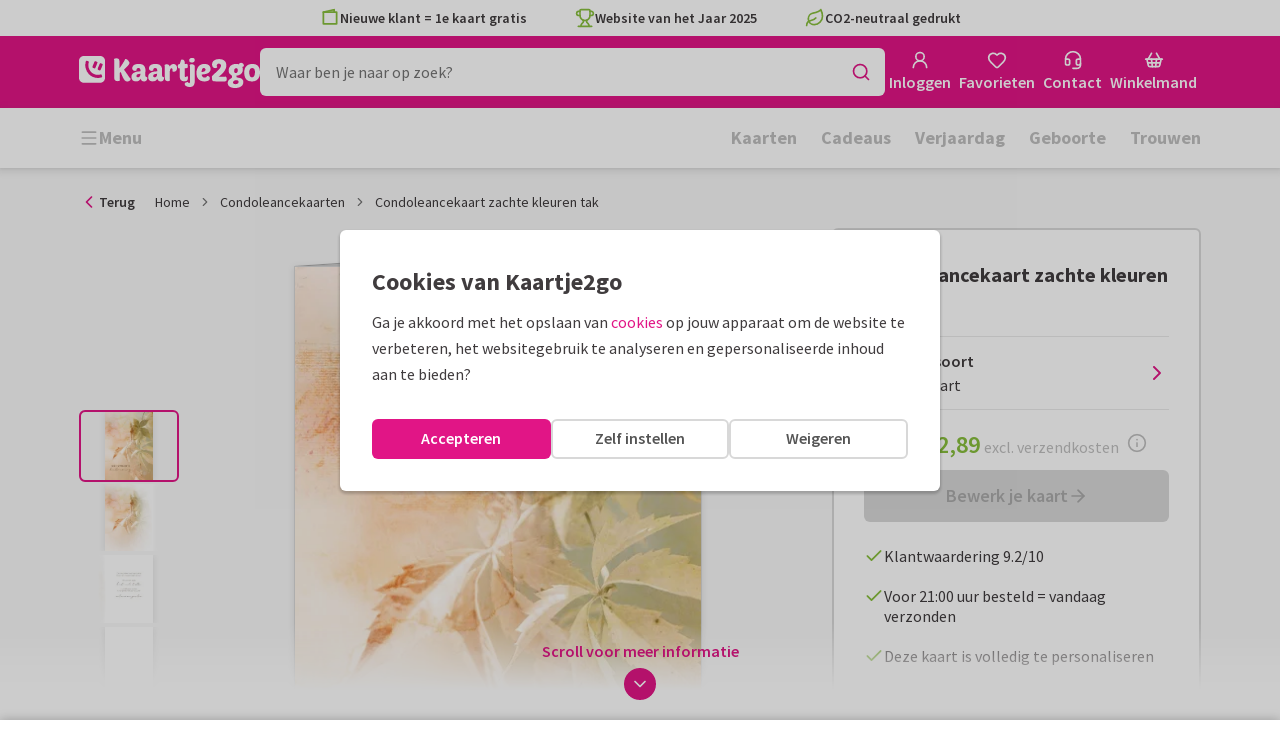

--- FILE ---
content_type: application/javascript
request_url: https://assets.kaartje2go.nl/assets/js/modern/modals.3f6bb1f5143f87671a8.js
body_size: 1091
content:
!function(){try{("undefined"!=typeof window?window:"undefined"!=typeof global?global:"undefined"!=typeof globalThis?globalThis:"undefined"!=typeof self?self:{}).SENTRY_RELEASE={id:"react-frontend@2026.01.20"}}catch(e){}}(),function(){try{var e="undefined"!=typeof window?window:"undefined"!=typeof global?global:"undefined"!=typeof globalThis?globalThis:"undefined"!=typeof self?self:{};e._sentryModuleMetadata=e._sentryModuleMetadata||{},e._sentryModuleMetadata[(new e.Error).stack]=function(e){for(var s=1;s<arguments.length;s++){var t=arguments[s];if(null!=t)for(var o in t)t.hasOwnProperty(o)&&(e[o]=t[o])}return e}({},e._sentryModuleMetadata[(new e.Error).stack],{"_sentryBundlerPluginAppKey:react-frontend":!0})}catch(e){}}();try{!function(){var e="undefined"!=typeof window?window:"undefined"!=typeof global?global:"undefined"!=typeof globalThis?globalThis:"undefined"!=typeof self?self:{},s=(new e.Error).stack;s&&(e._sentryDebugIds=e._sentryDebugIds||{},e._sentryDebugIds[s]="c8920632-1f6e-437d-a65b-ef985edaa9da",e._sentryDebugIdIdentifier="sentry-dbid-c8920632-1f6e-437d-a65b-ef985edaa9da")}()}catch(e){}(globalThis.__LOADABLE_LOADED_CHUNKS__=globalThis.__LOADABLE_LOADED_CHUNKS__||[]).push([[2341],{11340(e,s,t){t.d(s,{A:()=>o});t(23792),t(3362),t(62953);const o=(0,t(80243).Ay)({resolved:{},chunkName:()=>"contentModal",isReady(e){const s=this.resolve(e);return!0===this.resolved[s]&&!!t.m[s]},importAsync:()=>Promise.all([t.e(312),t.e(705)]).then(t.bind(t,96256)),requireAsync(e){const s=this.resolve(e);return this.resolved[s]=!1,this.importAsync(e).then(e=>(this.resolved[s]=!0,e))},requireSync(e){const s=this.resolve(e);return t(s)},resolve:()=>96256},{resolveComponent:e=>e.ContentModal})},80479(e,s,t){t.r(s),t.d(s,{ModalsContainer:()=>g});t(74423),t(23792),t(3362),t(21699),t(62953);var o=t(96540),n=t(80243),r=t(71468),i=t(20081),l=t(37340),d=t(39277),a=t(13328),c=t(11340),u=t(74848);const h=(0,n.Ay)({resolved:{},chunkName:()=>"contactModal",isReady(e){const s=this.resolve(e);return!0===this.resolved[s]&&!!t.m[s]},importAsync:()=>Promise.all([t.e(312),t.e(768),t.e(7211),t.e(9516)]).then(t.bind(t,36089)),requireAsync(e){const s=this.resolve(e);return this.resolved[s]=!1,this.importAsync(e).then(e=>(this.resolved[s]=!0,e))},requireSync(e){const s=this.resolve(e);return t(s)},resolve:()=>36089},{resolveComponent:e=>e.ContactModal}),v=(0,n.Ay)({resolved:{},chunkName:()=>"registerModal",isReady(e){const s=this.resolve(e);return!0===this.resolved[s]&&!!t.m[s]},importAsync:()=>Promise.all([t.e(312),t.e(768),t.e(493),t.e(256),t.e(2773),t.e(4411),t.e(3259)]).then(t.bind(t,35268)),requireAsync(e){const s=this.resolve(e);return this.resolved[s]=!1,this.importAsync(e).then(e=>(this.resolved[s]=!0,e))},requireSync(e){const s=this.resolve(e);return t(s)},resolve:()=>35268},{resolveComponent:e=>e.RegisterModal}),y=(0,n.Ay)({resolved:{},chunkName:()=>"passwordForgottenModal",isReady(e){const s=this.resolve(e);return!0===this.resolved[s]&&!!t.m[s]},importAsync:()=>Promise.all([t.e(312),t.e(768),t.e(593)]).then(t.bind(t,50918)),requireAsync(e){const s=this.resolve(e);return this.resolved[s]=!1,this.importAsync(e).then(e=>(this.resolved[s]=!0,e))},requireSync(e){const s=this.resolve(e);return t(s)},resolve:()=>50918},{resolveComponent:e=>e.PasswordForgottenModal}),m=(0,n.Ay)({resolved:{},chunkName:()=>"loginModal",isReady(e){const s=this.resolve(e);return!0===this.resolved[s]&&!!t.m[s]},importAsync:()=>Promise.all([t.e(312),t.e(493),t.e(2773),t.e(8417)]).then(t.bind(t,11432)),requireAsync(e){const s=this.resolve(e);return this.resolved[s]=!1,this.importAsync(e).then(e=>(this.resolved[s]=!0,e))},requireSync(e){const s=this.resolve(e);return t(s)},resolve:()=>11432},{resolveComponent:e=>e.LoginModal}),f=(0,n.Ay)({resolved:{},chunkName:()=>"updateNativeAppModal",isReady(e){const s=this.resolve(e);return!0===this.resolved[s]&&!!t.m[s]},importAsync:()=>Promise.all([t.e(312),t.e(4713)]).then(t.bind(t,32552)),requireAsync(e){const s=this.resolve(e);return this.resolved[s]=!1,this.importAsync(e).then(e=>(this.resolved[s]=!0,e))},requireSync(e){const s=this.resolve(e);return t(s)},resolve:()=>32552},{resolveComponent:e=>e.UpdateNativeAppModal}),p=(0,n.Ay)({resolved:{},chunkName:()=>"treasureHuntModal",isReady(e){const s=this.resolve(e);return!0===this.resolved[s]&&!!t.m[s]},importAsync:()=>Promise.all([t.e(312),t.e(7774)]).then(t.bind(t,56427)),requireAsync(e){const s=this.resolve(e);return this.resolved[s]=!1,this.importAsync(e).then(e=>(this.resolved[s]=!0,e))},requireSync(e){const s=this.resolve(e);return t(s)},resolve:()=>56427},{resolveComponent:e=>e.TreasureHuntModal}),A=(0,n.Ay)({resolved:{},chunkName:()=>"cookieSettingsModal",isReady(e){const s=this.resolve(e);return!0===this.resolved[s]&&!!t.m[s]},importAsync:()=>Promise.all([t.e(312),t.e(6593),t.e(2932),t.e(654),t.e(4902),t.e(8750),t.e(3025)]).then(t.bind(t,39404)),requireAsync(e){const s=this.resolve(e);return this.resolved[s]=!1,this.importAsync(e).then(e=>(this.resolved[s]=!0,e))},requireSync(e){const s=this.resolve(e);return t(s)},resolve:()=>39404});function g(){const e=(0,r.d4)(e=>(0,l.pC)(e)),s=(0,r.d4)(e=>(0,l._X)(e,i.JN).alias||""),t=(0,r.d4)(e=>(0,l._X)(e,i.JN).side||void 0),n=(0,r.d4)(e=>(0,l._X)(e,i.JN).showCloseButton),g=(0,r.d4)(e=>(0,l._X)(e,i.JN).title||""),b=(0,a._)(),_=()=>{b((0,d.qf)(i.Bz))};return(0,o.useEffect)(()=>(document.addEventListener("cookiebanner-settings",_),()=>document.removeEventListener("cookiebanner-settings",_)),[]),(0,u.jsxs)(o.Fragment,{children:[e.includes(i.kG)&&(0,u.jsx)(m,{},"modal:login"),e.includes(i.EB)&&(0,u.jsx)(v,{},"modal:register"),e.includes(i.f6)&&(0,u.jsx)(y,{},"modal:passwordforgotten"),e.includes(i.v7)&&(0,u.jsx)(h,{},"modal:contact"),e.includes(i.BH)&&(0,u.jsx)(f,{},"modal:updatenativeapp"),e.includes(i.y)&&(0,u.jsx)(p,{},"modal:gifthunt"),e.includes(i.Bz)&&(0,u.jsx)(A,{},"modal:cookiesettings"),e.includes(i.JN)&&(0,u.jsx)(c.A,{alias:s,modalName:i.JN,side:t,showCloseButton:n,title:g},"modal:contentmodal")]})}}}]);

--- FILE ---
content_type: application/javascript
request_url: https://assets.kaartje2go.nl/assets/js/modern/4382.27a19c393c928ea9a77.js
body_size: 9295
content:
!function(){try{("undefined"!=typeof window?window:"undefined"!=typeof global?global:"undefined"!=typeof globalThis?globalThis:"undefined"!=typeof self?self:{}).SENTRY_RELEASE={id:"react-frontend@2026.01.20"}}catch(e){}}(),function(){try{var e="undefined"!=typeof window?window:"undefined"!=typeof global?global:"undefined"!=typeof globalThis?globalThis:"undefined"!=typeof self?self:{};e._sentryModuleMetadata=e._sentryModuleMetadata||{},e._sentryModuleMetadata[(new e.Error).stack]=function(e){for(var t=1;t<arguments.length;t++){var r=arguments[t];if(null!=r)for(var a in r)r.hasOwnProperty(a)&&(e[a]=r[a])}return e}({},e._sentryModuleMetadata[(new e.Error).stack],{"_sentryBundlerPluginAppKey:react-frontend":!0})}catch(e){}}();try{!function(){var e="undefined"!=typeof window?window:"undefined"!=typeof global?global:"undefined"!=typeof globalThis?globalThis:"undefined"!=typeof self?self:{},t=(new e.Error).stack;t&&(e._sentryDebugIds=e._sentryDebugIds||{},e._sentryDebugIds[t]="a81c43ea-fc54-4393-9766-727eb446e0fd",e._sentryDebugIdIdentifier="sentry-dbid-a81c43ea-fc54-4393-9766-727eb446e0fd")}()}catch(e){}(globalThis.__LOADABLE_LOADED_CHUNKS__=globalThis.__LOADABLE_LOADED_CHUNKS__||[]).push([[4382],{10014(e,t,r){r.d(t,{A:()=>m});r(23792),r(62953);var a=r(96540),i=r(76727),n=r(84832),l=r(66495),s=r(53867),o=r(74848);const d=["alt","className","imageUrl","placeholderImage","lazy","height","width","onImageLoaded","children","fetchPriority"];function c(e,t){var r=Object.keys(e);if(Object.getOwnPropertySymbols){var a=Object.getOwnPropertySymbols(e);t&&(a=a.filter(function(t){return Object.getOwnPropertyDescriptor(e,t).enumerable})),r.push.apply(r,a)}return r}function u(e){for(var t=1;t<arguments.length;t++){var r=null!=arguments[t]?arguments[t]:{};t%2?c(Object(r),!0).forEach(function(t){g(e,t,r[t])}):Object.getOwnPropertyDescriptors?Object.defineProperties(e,Object.getOwnPropertyDescriptors(r)):c(Object(r)).forEach(function(t){Object.defineProperty(e,t,Object.getOwnPropertyDescriptor(r,t))})}return e}function g(e,t,r){return(t=function(e){var t=function(e,t){if("object"!=typeof e||!e)return e;var r=e[Symbol.toPrimitive];if(void 0!==r){var a=r.call(e,t||"default");if("object"!=typeof a)return a;throw new TypeError("@@toPrimitive must return a primitive value.")}return("string"===t?String:Number)(e)}(e,"string");return"symbol"==typeof t?t:t+""}(t))in e?Object.defineProperty(e,t,{value:r,enumerable:!0,configurable:!0,writable:!0}):e[t]=r,e}const m=e=>{let{alt:t,className:r,imageUrl:c,placeholderImage:g,lazy:m,height:h,width:p,onImageLoaded:f,children:b,fetchPriority:v}=e,w=function(e,t){if(null==e)return{};var r,a,i=function(e,t){if(null==e)return{};var r={};for(var a in e)if({}.hasOwnProperty.call(e,a)){if(-1!==t.indexOf(a))continue;r[a]=e[a]}return r}(e,t);if(Object.getOwnPropertySymbols){var n=Object.getOwnPropertySymbols(e);for(a=0;a<n.length;a++)r=n[a],-1===t.indexOf(r)&&{}.propertyIsEnumerable.call(e,r)&&(i[r]=e[r])}return i}(e,d);const x=(0,a.useId)(),[y,j]=(0,a.useState)({currentSrc:c,showLoader:!1,imageLoaded:!1}),S=(0,a.useRef)(0),O=(0,a.useRef)(null),N=(0,a.useRef)(null),I=(0,a.useRef)(null),P=(0,a.useRef)(null),A=(0,a.useCallback)(()=>{O.current&&(clearTimeout(O.current),O.current=null),N.current&&(N.current.onload=null,N.current.onerror=null,N.current=null),I.current&&(I.current.onload=null,I.current.onerror=null,I.current=null),P.current&&("number"===typeof P.current&&clearTimeout(P.current),P.current=null)},[]),E=(0,a.useCallback)(()=>{if(S.current>=90)return void j(e=>u(u({},e),{},{showLoader:!1}));S.current+=1,N.current&&(N.current.onload=null,N.current.onerror=null);const e=new Image;N.current=e,e.onload=()=>{N.current===e&&(A(),j({currentSrc:c,showLoader:!1,imageLoaded:!0}),f&&f())},e.onerror=()=>{N.current===e&&(S.current<90?O.current=setTimeout(E,2e3):j(e=>u(u({},e),{},{showLoader:!1})))},e.src=c},[c,f,A]),_=(0,a.useCallback)(()=>{l.g.isPlaywright()||(j(e=>u(u({},e),{},{currentSrc:g||e.currentSrc,showLoader:!0})),S.current=0,P.current=(0,s.a)(()=>{P.current=null,E()}))},[g,E]),L=(0,a.useCallback)(()=>{!(y.currentSrc===g)&&f&&f()},[y.currentSrc,g,f]),k=(0,a.useCallback)(()=>{if(l.g.isPlaywright())return;const e=new Image;I.current=e,e.onload=()=>{I.current===e&&(I.current.onload=null,I.current.onerror=null,I.current=null)},e.onerror=()=>{I.current===e&&(I.current.onload=null,I.current.onerror=null,I.current=null,_())},e.src=c},[c,_]);return(0,a.useEffect)(()=>{A(),j({currentSrc:c,showLoader:!1,imageLoaded:!1}),S.current=0,k()},[c,A,k]),(0,a.useEffect)(()=>A,[A]),(0,o.jsxs)(a.Fragment,{children:[(0,o.jsx)(i.VI,u(u({fetchPriority:v,alt:t,className:r,src:y.imageLoaded?c:y.currentSrc,width:p,height:h,lazy:m,onLoad:L,onError:_},w),{},{children:b}),y.imageLoaded?`${x}-loaded`:x),y.showLoader&&(0,o.jsx)(n.A,{timeout:750})]})}},10770(e,t,r){function a(e,t){if(t)return`card-${e}-${t}`}r.d(t,{E:()=>a})},17638(e,t,r){r.d(t,{A:()=>b});var a=r(88157),i=r(37279),n=r(14391),l=(r(23792),r(62953),r(34164)),s=r(96540),o=r(10014);const d=r.p+"images/poster-hanger-square.a2a385fc39762e37.png",c=r.p+"images/poster-hanger-portrait.897d1a6e6a9880a3.png",u=r.p+"images/poster-hanger-landscape.664f4504e447ea4a.png",g=r.p+"images/poster-hanger-skyscraper.1182a329f7321d5a.png";var m=r(74848);const h=e=>{let{border:t=!0,enablePolling:r,format:a,image:i,includeHanger:h,alt:p}=e;const[f,b]=(0,s.useState)(!r),v=i||n.$C,w=n.We[a],x=(0,l.A)("poster",{"has--border":t,"has--hanger":h,[`is--${a}`]:a}),y=(0,s.useMemo)(()=>{if(h&&a)switch(a){case n.mH:return d;case n.Yc:return c;case n.S3:case n.kc:return u;case n.ms:return g;default:return}},[h,a]),j=!f&&r?(0,m.jsx)(o.A,{alt:p,imageUrl:v,width:w.width,height:w.height,onImageLoaded:()=>b(!0)}):(0,m.jsx)("img",{src:v,alt:p,width:w.width,height:w.height});return(0,m.jsxs)("div",{className:"poster-wrapper",children:[(0,m.jsx)("div",{className:x,children:j}),h?(0,m.jsx)("img",{src:y,className:"hanger",alt:""}):null]})},p=(0,s.memo)(h);var f=r(92672);const b=e=>{let{alt:t,isFull:r,children:l,enablePolling:s,format:o,hasHanger:d,image:c,testId:u,width:g}=e;const h=c?(0,a._)(c,g):n.Mq[o],b=t||(0,i.CR)(i.gM.POSTER,1);return(0,m.jsxs)(f.A,{isFull:r&&!l,productSubtype:i.gM.POSTER,format:o,className:d?"has--hanger":void 0,children:[(0,m.jsx)(p,{image:h,format:o,alt:b,enablePolling:s,includeHanger:d}),l]})}},18989(e,t,r){r.d(t,{f:()=>i});var a=r(14391);function i(e,t){if(t&&t.length)return e===a.S3?t[1]:t[0]}},22928(e,t,r){r.d(t,{u:()=>i});var a=r(17132);const i=(e,t)=>({"rect-l":a.Y.isLandscapeCard(e),"rect-p":a.Y.isPortraitCard(e),"skys-p":a.Y.isSkyscraperCard(e),square:a.Y.isSquareCard(e),oblong:a.Y.isOblongCard(e),arch:a.Y.isArchCard(e),circle:a.Y.isCircleCard(e),heart:a.Y.isHeartCard(e),pill:a.Y.isPillCard(e),tall_arch:a.Y.isTallArchCard(e),ticket:a.Y.isTicketCard(e),wave:a.Y.isWaveCard(e),wave_portrait:a.Y.isWavePortraitCard(e),xmas_bauble:a.Y.isXmasBaubleCard(e),xmas_tree:a.Y.isXmasTreeCard(e),single:a.Y.isSingleCard(t),double:a.Y.isDoubleCard(t),"fold-top":a.Y.hasFoldTop(t,e),"fold-left":a.Y.hasFoldLeft(t,e)})},27727(e,t,r){r.d(t,{A:()=>d});r(23792),r(62953);var a=r(49975),i=r(65892),n=r(32708),l=r(92209),s=r(41752),o=r(74848);const d=e=>{let{cardLabel:t,shadow:r,onEditCardLabel:d,onDeleteCardLabel:c}=e;const{t:u}=(0,a.Bd)();if(!t)return null;const g="function"===typeof d||"function"===typeof c?(0,o.jsx)(l.A,{buttons:[...d?[{text:u("Edit"),icon:(0,o.jsx)(i.A,{className:"text--magenta"}),onClick:d,testId:"edit-card-label"}]:[],...c?[{text:u("Remove"),icon:(0,o.jsx)(n.A,{className:"text--magenta"}),onClick:c,testId:"delete-card-label"}]:[]]}):null;return(0,o.jsx)(s.A,{image:t.image,width:t.width,height:t.height,imageMultiplier:t.imageMultiplier,enablePolling:t.enablePolling,shadow:r,children:g})}},28937(e,t,r){r.d(t,{A:()=>c});var a=r(34164),i=r(74186),n=r(37279),l=r(98978),s=r(92672),o=r(27727),d=r(74848);const c=e=>{let{isFull:t,className:r,children:c,cardLabel:u,categorySlug:g,hasFade:m=!0,card:h,testId:p}=e;const f=u||(e=>({image:(0,l.pR)(e),height:80,width:30,enablePolling:!1}))(g),b=(0,d.jsx)(o.A,{cardLabel:f,shadow:!h}),v=(0,a.A)({[`${null===h||void 0===h?void 0:h.cardFormat}`]:null===h||void 0===h?void 0:h.cardFormat,[`cardsize-${null===h||void 0===h?void 0:h.cardSize}`]:null===h||void 0===h?void 0:h.cardSize,"has--card":!!h,"has--fade":m,"is--standalone":!h},r);return h&&h.image?(0,d.jsxs)(s.A,{isFull:t&&!c,productSubtype:n.gM.CARD_LABEL,className:v,format:null===h||void 0===h?void 0:h.cardFormat,children:[(0,d.jsx)(i.A,{className:v,cardLabel:b,cardLabelHideOnHover:!1,cardLabelWidth:Number(f.width),isRounded:h.isRounded,dimensions:h.dimensions,cardFormat:h.cardFormat,pagesAmount:h.pagesAmount,sizeMultiplier:h.sizeMultiplier,title:"",images:{front:h.image}}),c]}):(0,d.jsx)(s.A,{productSubtype:n.gM.CARD_LABEL,className:v,isFull:t&&!c,children:b})}},33575(e,t,r){r.d(t,{A:()=>f});var a=r(34164),i=r(37279),n=(r(9868),r(96540)),l=r(76727),s=r(10014),o=r(88157),d=r(74848);const c=e=>{let{alt:t,enablePolling:r=!1,children:i,image:n,imageMultiplier:c=1,lazy:u,width:g,height:m,hasBottle:h,shadow:p,testId:f}=e;const b=function(){let e=arguments.length>0&&void 0!==arguments[0]?arguments[0]:1;return function(){let t=arguments.length>0&&void 0!==arguments[0]&&arguments[0];return(0,o._)(n,Number(g)*e*c,"auto",t)}},v=b()(),w=(0,a.A)("winelabel",{"has--shadow":p}),x=h&&Number(g)>75?75:g,y=((e,t)=>t>e?(e/t).toFixed(2):1)(Number(g),Number(m)),j={"--wine-label-aspect-ratio":`${x}/${m}`,"--wine-label-size":y};return(0,d.jsxs)("div",{className:"wine-label-wrapper",style:j,children:[(0,d.jsx)("div",{className:w,children:r?(0,d.jsx)(s.A,{alt:t,imageUrl:v,lazy:u,width:Number(g),height:Number(m)}):(0,d.jsx)(l.VI,{src:v,srcSet:`${v} 1x, ${b(2)()} 2x`,width:g,height:m,alt:t,lazy:u,children:(0,d.jsx)(l.ig,{srcSet:`${b()(!0)} 1x, ${b(2)(!0)} 2x`,type:"image/webp"})})}),i]})},u=(0,n.memo)(c),g=r.p+"images/wine-bottle.7098c3096fb59793.png",m=r.p+"images/wine-bottle-full.12766f8ac214684b.png";var h=r(43233),p=r(92672);const f=e=>{let{isFull:t,children:r,enablePolling:n=!1,hasBottle:l,image:s,imageMultiplier:o,testId:c,width:f,height:b,maxWidth:v}=e;const w=(0,i.CR)(i.gM.WINE_LABELS,1),x=(0,h.v)(f,b,v),y=(0,a.A)({"has--bottle":l,[`has--bottle-${l}`]:l}),j=l?"full"===l?m:g:void 0;return(0,d.jsx)(p.A,{isFull:t&&!r,productSubtype:i.gM.WINE_LABELS,className:y,backgroundImage:j,children:(0,d.jsx)(u,{image:s,width:x.width,height:x.height,enablePolling:n,imageMultiplier:v?void 0:o,shadow:!l,hasBottle:l,alt:w,children:r})})}},38379(e,t,r){r.d(t,{A:()=>b});var a=r(34164);const i=r.p+"images/product-bg-easle.327f694b23e6265f.png",n=r.p+"images/product-bg-stick.1818e3352a0d6282.png";var l=r(96540),s=r(76727),o=r(88157),d=r(10014),c=r(74848);const u=e=>{let{alt:t,className:r,enablePolling:i=!1,image:n,format:l,width:u,height:g,lazy:m,maxWidth:h,style:p,testId:f="forex-board"}=e;const b=(0,a.A)("forex-board",{[`is--${l}`]:l},r),v=u>h?h:u,w=(0,o._)(n,v,"auto");return(0,c.jsx)("div",{role:"img","aria-label":t,className:b,style:p,children:i?(0,c.jsx)(d.A,{imageUrl:w,alt:"",width:u,height:g,lazy:m}):(0,c.jsx)(s.VI,{src:w,alt:"",width:u,height:g,lazy:m})})},g=(0,l.memo)(u),m=["background","format","hasFade"];function h(e,t){var r=Object.keys(e);if(Object.getOwnPropertySymbols){var a=Object.getOwnPropertySymbols(e);t&&(a=a.filter(function(t){return Object.getOwnPropertyDescriptor(e,t).enumerable})),r.push.apply(r,a)}return r}function p(e){for(var t=1;t<arguments.length;t++){var r=null!=arguments[t]?arguments[t]:{};t%2?h(Object(r),!0).forEach(function(t){f(e,t,r[t])}):Object.getOwnPropertyDescriptors?Object.defineProperties(e,Object.getOwnPropertyDescriptors(r)):h(Object(r)).forEach(function(t){Object.defineProperty(e,t,Object.getOwnPropertyDescriptor(r,t))})}return e}function f(e,t,r){return(t=function(e){var t=function(e,t){if("object"!=typeof e||!e)return e;var r=e[Symbol.toPrimitive];if(void 0!==r){var a=r.call(e,t||"default");if("object"!=typeof a)return a;throw new TypeError("@@toPrimitive must return a primitive value.")}return("string"===t?String:Number)(e)}(e,"string");return"symbol"==typeof t?t:t+""}(t))in e?Object.defineProperty(e,t,{value:r,enumerable:!0,configurable:!0,writable:!0}):e[t]=r,e}const b=e=>{let{background:t,format:r,hasFade:l}=e,s=function(e,t){if(null==e)return{};var r,a,i=function(e,t){if(null==e)return{};var r={};for(var a in e)if({}.hasOwnProperty.call(e,a)){if(-1!==t.indexOf(a))continue;r[a]=e[a]}return r}(e,t);if(Object.getOwnPropertySymbols){var n=Object.getOwnPropertySymbols(e);for(a=0;a<n.length;a++)r=n[a],-1===t.indexOf(r)&&{}.propertyIsEnumerable.call(e,r)&&(i[r]=e[r])}return i}(e,m);const o=(0,a.A)("forex-board-display",{"has--fade":l,[`is--${t}`]:t,[`is--${r}`]:r}),d="easel"===t?i:n;return(0,c.jsxs)("div",{className:o,children:[(0,c.jsx)(g,p({format:r},s)),(0,c.jsx)("div",{className:"forex-board-display__bg",style:{backgroundImage:`url("${d}")`}})]})}},38942(e,t,r){r.d(t,{Q:()=>a});r(27495),r(90744);const a=e=>{var t;if(e)return null===(t=e.split(/[#?]/)[0].split(".").pop())||void 0===t?void 0:t.trim()}},39737(e,t,r){r.d(t,{A:()=>p});r(23792),r(62953);var a=r(96540),i=r(49975),n=r(34164),l=r(52800),s=r(54394),o=r(73150),d=r(89011),c=r(69495),u=r(10014),g=r(14391),m=r(74848);const h=e=>{let{active:t=!1,borderRadius:r=!0,image:h,className:p,container:f,enablePolling:b=!1,fontName:v,hover:w=!1,price:x,showFooter:y=!1,shouldOptimizeImage:j=!1,width:S,testId:O,title:N,isEmptyLabel:I}=e;const P=(0,c.Y)(),{t:A}=(0,i.Bd)(),{isSmDown:E}=(0,d.d)(),[_,L]=(0,a.useState)(!b),[k,C]=(0,a.useState)(void 0),D=(0,n.A)("address-label",p,{"address-label--hover":w,"address-label--active":t,"no--radius":!r});(0,a.useEffect)(()=>{var e;C(null===(e=(0,s.k)(P,v))||void 0===e?void 0:e.addressImage)},[v]),(0,a.useEffect)(()=>{b&&_&&L(!1)},[h]);const M=j&&S?(0,o.C)(h,S,E?2:1):h,$=S?.42*S:void 0;return(0,m.jsxs)("div",{className:D,children:[(0,m.jsx)("div",{className:"address-label__image",children:!_&&b?(0,m.jsx)(u.A,{alt:N,className:D,imageUrl:M,placeholderImage:g.$C,onImageLoaded:()=>L(!0)}):(0,m.jsxs)(a.Fragment,{children:[(0,m.jsx)(l.A,{container:f,images:{imageLg:{url:M,width:S,height:$}},alt:N}),!I&&k?(0,m.jsx)("div",{className:"address-label__example",children:(0,m.jsx)("img",{src:k,width:S,height:$,alt:"example-address"})}):null]})}),y?(0,m.jsxs)("div",{className:"address-label__footer",children:[(0,m.jsx)("strong",{children:N}),x?(0,m.jsxs)("div",{className:"address-label__price",children:[(0,m.jsx)("span",{className:"text--green font-bold",children:x}),"\xa0",(0,m.jsx)("span",{className:"text-sm",children:A("per sheet")})]}):null]}):null]})},p=(0,a.memo)(h)},41752(e,t,r){r.d(t,{A:()=>c});r(23792),r(62953);var a=r(96540),i=r(34164),n=r(76727),l=r(10014),s=r(88157),o=r(74848);const d=e=>{let{alt:t,children:r,enablePolling:d,image:c,imageMultiplier:u=1,lazy:g,width:m,height:h,shadow:p,testId:f}=e;const[b,v]=(0,a.useState)(!d),w=function(){let e=arguments.length>0&&void 0!==arguments[0]?arguments[0]:1;return function(){let t=arguments.length>0&&void 0!==arguments[0]&&arguments[0];return(0,s._)(c,Number(m)*e*u,Number(h)*e*u,t)}},x=w()(),y=(0,i.A)("cardlabel",{"has--shadow":p,"has--polling":!b&&d});if(!b&&d)return(0,o.jsxs)("div",{className:"card-label-wrapper",children:[(0,o.jsx)("div",{className:y,children:(0,o.jsx)(l.A,{alt:t,imageUrl:x,lazy:g,width:Number(m),height:Number(h),onImageLoaded:()=>v(!0)})}),r]});const j={"--card-label-aspect-ratio":`${m}/${h}`};return(0,o.jsxs)("div",{className:"card-label-wrapper",style:j,children:[(0,o.jsx)("div",{className:y,children:(0,o.jsx)(n.VI,{src:x,srcSet:`${x} 1x, ${w(2)()} 2x`,width:m,height:h,alt:t,lazy:g,children:(0,o.jsx)(n.ig,{srcSet:`${w()(!0)} 1x, ${w(2)(!0)} 2x`,type:"image/webp"})})}),r]})},c=(0,a.memo)(d)},43017(e,t,r){r.d(t,{A:()=>u});r(23792),r(62953);var a=r(96540),i=r(34164),n=r(76727),l=r(10014),s=r(88157),o=r(38942),d=r(74848);const c=e=>{let{alt:t,enablePolling:r,image:c,lazy:u,large:g,size:m=150,shadow:h,testId:p}=e;const[f,b]=(0,a.useState)(!r),v=function(){let e=arguments.length>0&&void 0!==arguments[0]?arguments[0]:1;return function(){let t=arguments.length>0&&void 0!==arguments[0]&&arguments[0];return(0,s._)(c,m*e,m*e,t)}},w=v()(),x="png"===(0,o.Q)(c),y=(0,i.A)("sticker",{"is--large":g,"has--shadow":h,"has--polling":!f&&r,"is--transparent":x});return!f&&r?(0,d.jsx)(l.A,{alt:t,className:y,imageUrl:w,lazy:u,onImageLoaded:()=>b(!0)}):(0,d.jsx)(n.VI,{className:y,src:w,srcSet:`${w} 1x, ${v(2)()} 2x`,width:m,height:m,alt:t,lazy:u,children:(0,d.jsx)(n.ig,{srcSet:`${v()(!0)} 1x, ${v(2)(!0)} 2x`,type:"image/webp"})})},u=(0,a.memo)(c)},43561(e,t,r){r.d(t,{A:()=>d});r(23792),r(62953);var a=r(34164),i=r(96540),n=r(10014),l=r(14391),s=r(74848);const o=e=>{let{alt:t,border:r=!0,bezel:o="small",enablePolling:d,format:c,image:u}=e;const[g,m]=(0,i.useState)(!d),h=u||l.$C,p=l.We[c],f=(0,a.A)("tile",{"has--border":r,[`has--${o}-bezel`]:o,[`is--${c}`]:c}),b=!g&&d?(0,s.jsx)(n.A,{alt:t,imageUrl:h,width:p.width,height:p.height,onImageLoaded:()=>m(!0)}):(0,s.jsx)("img",{src:h,alt:t,width:p.width,height:p.height});return(0,s.jsx)("div",{className:f,children:(0,s.jsx)("div",{className:"tile__image",children:b})})},d=(0,i.memo)(o)},52800(e,t,r){r.d(t,{A:()=>g});var a=r(96540),i=r(76727),n=r(43298),l=r(73150),s=r(74848);function o(e,t){var r=Object.keys(e);if(Object.getOwnPropertySymbols){var a=Object.getOwnPropertySymbols(e);t&&(a=a.filter(function(t){return Object.getOwnPropertyDescriptor(e,t).enumerable})),r.push.apply(r,a)}return r}function d(e){for(var t=1;t<arguments.length;t++){var r=null!=arguments[t]?arguments[t]:{};t%2?o(Object(r),!0).forEach(function(t){c(e,t,r[t])}):Object.getOwnPropertyDescriptors?Object.defineProperties(e,Object.getOwnPropertyDescriptors(r)):o(Object(r)).forEach(function(t){Object.defineProperty(e,t,Object.getOwnPropertyDescriptor(r,t))})}return e}function c(e,t,r){return(t=function(e){var t=function(e,t){if("object"!=typeof e||!e)return e;var r=e[Symbol.toPrimitive];if(void 0!==r){var a=r.call(e,t||"default");if("object"!=typeof a)return a;throw new TypeError("@@toPrimitive must return a primitive value.")}return("string"===t?String:Number)(e)}(e,"string");return"symbol"==typeof t?t:t+""}(t))in e?Object.defineProperty(e,t,{value:r,enumerable:!0,configurable:!0,writable:!0}):e[t]=r,e}const u=e=>{let{alt:t,title:r,className:a,fetchPriority:o,onLoad:c,onError:u,container:g,lazy:m=!0,images:h,webpImages:p}=e;const f={alt:t,title:r,onLoad:c,onError:u,className:a},{imageXs:b,imageSm:v,imageMd:w,imageLg:x}=h,y=function(e){if(!(!(arguments.length>1&&void 0!==arguments[1])||arguments[1])||e.width!==x.width||e.height!==x.height)return{width:e.width,height:e.height}};var j,S,O,N;if(!g||!(0,n.Y)(x.url))return(0,s.jsxs)(i.VI,d(d(d({},f),{},{src:x.url,lazy:m},y(x,!1)),{},{children:[(null===p||void 0===p||null===(j=p.imageXs)||void 0===j?void 0:j.url)&&(0,s.jsx)(i.ig,d(d({},y(p.imageXs)),{},{srcSet:p.imageXs.url,type:"image/webp",media:"(max-width: 767px)"})),(null===b||void 0===b?void 0:b.url)&&(0,s.jsx)(i.ig,d(d({},y(b)),{},{srcSet:b.url,media:"(max-width: 767px)"})),(null===p||void 0===p||null===(S=p.imageSm)||void 0===S?void 0:S.url)&&(0,s.jsx)(i.ig,d(d({},y(p.imageSm)),{},{srcSet:p.imageSm.url,type:"image/webp",media:"(max-width: 991px)"})),(null===v||void 0===v?void 0:v.url)&&(0,s.jsx)(i.ig,d(d({},y(v)),{},{srcSet:v.url,media:"(max-width: 991px)"})),(null===p||void 0===p||null===(O=p.imageMd)||void 0===O?void 0:O.url)&&(0,s.jsx)(i.ig,d(d({},y(p.imageMd)),{},{srcSet:p.imageMd.url,type:"image/webp",media:"(max-width: 1199px)"})),(null===w||void 0===w?void 0:w.url)&&(0,s.jsx)(i.ig,d(d({},y(w)),{},{srcSet:w.url,media:"(max-width: 1199px)"})),(null===p||void 0===p||null===(N=p.imageLg)||void 0===N?void 0:N.url)&&(0,s.jsx)(i.ig,d(d({},y(p.imageLg)),{},{srcSet:p.imageLg.url,type:"image/webp"}))]}));const{hasSidebar:I,sizes:P}=g,A=!1!==P.xs&&Number(P.xs)>0?null!==b&&void 0!==b&&b.url?b:null!==v&&void 0!==v&&v.url?v:null!==w&&void 0!==w&&w.url?w:x:{},E=!1!==P.sm&&Number(P.sm)>0&&null!==v&&void 0!==v&&v.url?v:{},_=!1!==P.md&&Number(P.md)>0&&null!==w&&void 0!==w&&w.url?w:{},L=P.xs&&(0,l.Q)(Number(P.xs),"xxs",!1,P.xsFactor)||void 0,k=P.xs&&(0,l.Q)(Number(P.xs),"xs",!1,P.xsFactor)||void 0,C=P.sm&&(0,l.Q)(Number(P.sm),"sm",I,P.smFactor)||void 0,D=P.md&&(0,l.Q)(Number(P.md),"md",I,P.mdFactor)||void 0,M=P.lg&&(0,l.Q)(Number(P.lg),"lg",I,P.lgFactor)||void 0,$=function(){let e=arguments.length>0&&void 0!==arguments[0]?arguments[0]:1,t=arguments.length>1&&void 0!==arguments[1]&&arguments[1],r=arguments.length>2&&void 0!==arguments[2]&&arguments[2];return(0,l.C)(A.url,L,e,t,r)},F=function(){let e=arguments.length>0&&void 0!==arguments[0]?arguments[0]:1,t=arguments.length>1&&void 0!==arguments[1]&&arguments[1],r=arguments.length>2&&void 0!==arguments[2]&&arguments[2];return(0,l.C)(A.url,k,e,t,r)},R=function(){let e=arguments.length>0&&void 0!==arguments[0]?arguments[0]:1,t=arguments.length>1&&void 0!==arguments[1]&&arguments[1],r=arguments.length>2&&void 0!==arguments[2]&&arguments[2];return(0,l.C)(E.url,C,e,t,r)},z=function(){let e=arguments.length>0&&void 0!==arguments[0]?arguments[0]:1,t=arguments.length>1&&void 0!==arguments[1]&&arguments[1],r=arguments.length>2&&void 0!==arguments[2]&&arguments[2];return(0,l.C)(_.url,D,e,t,r)},T=function(){let e=arguments.length>0&&void 0!==arguments[0]?arguments[0]:1,t=arguments.length>1&&void 0!==arguments[1]&&arguments[1],r=arguments.length>2&&void 0!==arguments[2]&&arguments[2];return(0,l.C)(x.url,M,e,t,r)},Y=T(),B=`${Y} 1x, ${T(2)} 2x`;return(0,s.jsxs)(i.VI,d(d(d({},f),{},{src:Y,srcSet:B,lazy:m},y(x,!1)),{},{fetchPriority:o,children:[A.url&&(0,s.jsx)(i.ig,d(d({},y(A)),{},{srcSet:$(1.5,!0),type:"image/webp",media:"(max-width: 414px)"})),A.url&&(0,s.jsx)(i.ig,d(d({},y(A)),{},{srcSet:$(1.5),media:"(max-width: 414px)"})),A.url&&(0,s.jsx)(i.ig,d(d({},y(A)),{},{srcSet:F(1.5,!0),type:"image/webp",media:"(max-width: 767px)"})),A.url&&(0,s.jsx)(i.ig,d(d({},y(A)),{},{srcSet:F(1.5),media:"(max-width: 767px)"})),E.url&&(0,s.jsx)(i.ig,d(d({},y(E)),{},{srcSet:R(2,!0),type:"image/webp",media:"(max-width: 991px)"})),E.url&&(0,s.jsx)(i.ig,d(d({},y(E)),{},{srcSet:R(2),media:"(max-width: 991px)"})),_.url&&(0,s.jsx)(i.ig,d(d({},y(_)),{},{srcSet:`${z(1,!0)} 1x, ${z(2,!0)} 2x`,type:"image/webp",media:"(max-width: 1199px)"})),_.url&&(0,s.jsx)(i.ig,d(d({},y(_)),{},{srcSet:`${z()} 1x, ${z(2)} 2x`,media:"(max-width: 1199px)"})),!P.xs&&(0,s.jsx)(i.ig,{emptySrcSet:!0,media:"(max-width: 767px)"}),!P.sm&&(0,s.jsx)(i.ig,{emptySrcSet:!0,media:"(max-width: 991px)"}),!P.md&&(0,s.jsx)(i.ig,{emptySrcSet:!0,media:"(max-width: 1199px)"}),(0,s.jsx)(i.ig,{srcSet:`${T(1.5,!1,!0)} 1x, ${T(2.5,!1,!0)} 2x`,type:"image/avif"}),(0,s.jsx)(i.ig,{srcSet:`${T(1,!0)} 1x, ${T(2,!0)} 2x`,type:"image/webp"})]}))},g=(0,a.memo)(u)},54394(e,t,r){r.d(t,{k:()=>v,K:()=>b});var a=r(25428);const i=r.p+"images/FontinSans-nl-NL.e5ef228986ef55f1.png",n=r.p+"images/MuchoSans-nl-NL.d0c81cc2cbd740ef.png",l=r.p+"images/SpecialElite-nl-NL.265124a3d0f0b224.png",s=r.p+"images/Tallys-nl-NL.d0b5b2719b5f44c1.png",o=r.p+"images/FontinSans-de-DE.bb07b68c9c44b790.png",d=r.p+"images/MuchoSans-de-DE.af7213b6cdc233af.png",c=r.p+"images/SpecialElite-de-DE.30cdc2bfaf60e4ba.png",u=r.p+"images/Tallys-de-DE.ded6c5cbb0b69e3b.png",g=r.p+"images/FontinSans.3641a7bba15d042e.png",m=r.p+"images/MuchoSans.99cfbc1e32ed5b75.png",h=r.p+"images/SpecialElite.0ce48b5fe5a1acc0.png",p=r.p+"images/Tallys.525df554b511b809.png",f=[1,3,5,6];function b(e){return f.map(t=>(e=>({1:{id:1,name:"Daily",addressImage:e===a.DE?d:n,fontImage:m},3:{id:3,name:"FontinSans",addressImage:e===a.DE?o:i,fontImage:g},5:{id:5,name:"Typical",addressImage:e===a.DE?c:l,fontImage:h},6:{id:6,name:"Tallys",addressImage:e===a.DE?u:s,fontImage:p}}))(e)[t])}function v(e,t){return b(e).find(e=>e.name===t)}},57122(e,t,r){r.d(t,{c:()=>n});var a=r(14391),i=r(88157);const n=e=>t=>function(){let r=arguments.length>0&&void 0!==arguments[0]?arguments[0]:1;return function(){let n=arguments.length>0&&void 0!==arguments[0]&&arguments[0];const l=a.h2[t];return(0,i._)(e,l*r,"auto",n)}}},61512(e,t,r){r.d(t,{A:()=>u});var a=r(88157),i=r(37279),n=r(14391),l=r(43017);const s=r.p+"images/sticker-bag.3ebbc008b13f81f0.png",o=r.p+"images/sticker-bag-small.4cee0ecc9953e362.png";var d=r(92672),c=r(74848);const u=e=>{let{children:t,enablePolling:r,format:u,image:g,noBackground:m,isFull:h,isSmall:p,testId:f,width:b}=e;const v=g?(0,a._)(g,b):n.Mq[u],w=(0,i.CR)(i.gM.PERSONALISABLE_STICKER,2);return(0,c.jsxs)(d.A,{isFull:h&&!t,productSubtype:i.gM.PERSONALISABLE_STICKER,backgroundImage:m?void 0:(0,a._)(p?o:s,b),format:u,children:[(0,c.jsx)(l.A,{large:!0,shadow:!0,enablePolling:r,image:v,alt:w}),t]})}},65531(e,t,r){r.d(t,{A:()=>m});var a=r(96540),i=r(34164),n=r(76727),l=r(88157),s=r(10014),o=r(74848);function d(e,t){var r=Object.keys(e);if(Object.getOwnPropertySymbols){var a=Object.getOwnPropertySymbols(e);t&&(a=a.filter(function(t){return Object.getOwnPropertyDescriptor(e,t).enumerable})),r.push.apply(r,a)}return r}function c(e){for(var t=1;t<arguments.length;t++){var r=null!=arguments[t]?arguments[t]:{};t%2?d(Object(r),!0).forEach(function(t){u(e,t,r[t])}):Object.getOwnPropertyDescriptors?Object.defineProperties(e,Object.getOwnPropertyDescriptors(r)):d(Object(r)).forEach(function(t){Object.defineProperty(e,t,Object.getOwnPropertyDescriptor(r,t))})}return e}function u(e,t,r){return(t=function(e){var t=function(e,t){if("object"!=typeof e||!e)return e;var r=e[Symbol.toPrimitive];if(void 0!==r){var a=r.call(e,t||"default");if("object"!=typeof a)return a;throw new TypeError("@@toPrimitive must return a primitive value.")}return("string"===t?String:Number)(e)}(e,"string");return"symbol"==typeof t?t:t+""}(t))in e?Object.defineProperty(e,t,{value:r,enumerable:!0,configurable:!0,writable:!0}):e[t]=r,e}const g=e=>{let{alt:t,className:r,enablePolling:a=!1,format:d,leftImage:u,rightImage:g,width:m,height:h,maxWidth:p,previewSize:f,style:b,testId:v="window-sign"}=e;const w=(0,i.A)("window-sign",{[`is--${f}`]:f,[`is--${d}`]:d},r),x=m>p?p:m,y=(0,l._)(u,x,"auto"),j=(0,l._)(g,x,"auto"),S="window-sign__img window-sign__left",O="window-sign__img window-sign__right",N={alt:"",width:m,height:h};return(0,o.jsxs)("div",{role:"img","aria-label":t,className:w,style:b,children:[a?(0,o.jsx)(s.A,c({className:S,imageUrl:y},N)):(0,o.jsx)(n.VI,c({className:S,src:y},N)),a?(0,o.jsx)(s.A,c({className:O,imageUrl:j},N)):(0,o.jsx)(n.VI,c({className:O,src:j},N))]})},m=(0,a.memo)(g)},73150(e,t,r){r.d(t,{Q:()=>s,C:()=>o});const a={xxs:382,xs:735,sm:730,md:946,lg:1146},i={xxs:16,xs:16,sm:20,md:24,lg:24},n={xxs:0,xs:0,sm:243.3333,md:236.5,lg:286.5};var l=r(88157);function s(e,t){let r=arguments.length>2&&void 0!==arguments[2]&&arguments[2];return(a[t]-(r&&n[t]||0))/12*e*(arguments.length>3&&void 0!==arguments[3]?arguments[3]:1)-(r||12!==e?i[t]:0)}function o(e,t){let r=arguments.length>2&&void 0!==arguments[2]?arguments[2]:1,a=arguments.length>3&&void 0!==arguments[3]&&arguments[3],i=arguments.length>4&&void 0!==arguments[4]&&arguments[4];return e?t?(0,l._)(e,t*r,"auto",a,i):e:""}},74186(e,t,r){r.d(t,{A:()=>S});r(23792),r(9868),r(62953);var a=r(96540),i=r(34164),n=r(32017),l=r.n(n),s=r(76727),o=r(10014),d=r(22928),c=r(17132),u=r(43298),g=r(57122),m=r(14391),h=r(88157);const p=e=>t=>function(){let r=arguments.length>0&&void 0!==arguments[0]?arguments[0]:1;return function(){let a=arguments.length>0&&void 0!==arguments[0]&&arguments[0];const i=m.Nw[t];return(0,h._)(e,i*r,"auto",a)}};var f=r(18989),b=r(10770);r(74423);var v=r(74848);function w(e,t){var r=Object.keys(e);if(Object.getOwnPropertySymbols){var a=Object.getOwnPropertySymbols(e);t&&(a=a.filter(function(t){return Object.getOwnPropertyDescriptor(e,t).enumerable})),r.push.apply(r,a)}return r}function x(e){for(var t=1;t<arguments.length;t++){var r=null!=arguments[t]?arguments[t]:{};t%2?w(Object(r),!0).forEach(function(t){y(e,t,r[t])}):Object.getOwnPropertyDescriptors?Object.defineProperties(e,Object.getOwnPropertyDescriptors(r)):w(Object(r)).forEach(function(t){Object.defineProperty(e,t,Object.getOwnPropertyDescriptor(r,t))})}return e}function y(e,t,r){return(t=function(e){var t=function(e,t){if("object"!=typeof e||!e)return e;var r=e[Symbol.toPrimitive];if(void 0!==r){var a=r.call(e,t||"default");if("object"!=typeof a)return a;throw new TypeError("@@toPrimitive must return a primitive value.")}return("string"===t?String:Number)(e)}(e,"string");return"symbol"==typeof t?t:t+""}(t))in e?Object.defineProperty(e,t,{value:r,enumerable:!0,configurable:!0,writable:!0}):e[t]=r,e}const j=e=>{let{cardFormat:t,cardLabel:r,cardLabelWidth:n,cardLabelHideOnHover:l,children:w,dimensions:y,pagesAmount:j,images:S,onClick:O,title:N,className:I,frontCard:P,isRounded:A,lazyLoad:E=!1,fetchPriority:_,sizeMultiplier:L=1,spotColor:k}=e;const[C,D]=(0,a.useState)(!1),M=!(!k||!S.frontTransparentFoil),$=y||m.fx[t],F=(0,f.f)(t,$),R=(0,b.E)(t,F),z=c.Y.isSpecialShapeCard(t),T=M&&!z?S.frontTransparentFoil:S.front||S.thumb,Y="function"===typeof O,B=r&&n&&F?Number(n/F*100).toFixed(2):void 0,W=void 0!==r&&void 0!==F&&B||!1,U=W?{"--card-label-width":`${B}%`}:void 0,H=(0,i.A)("card",I,x({[`${R}`]:R,"has--lowres":!!S.inner,"has--click":Y,"is--rounded":A,"has-foilprint":C&&M,"hide--label":l,[`is-${k}`]:C&&M},(0,d.u)(t,j))),V=S.inner,q=(0,a.useCallback)(()=>{C||!M||z||D(!0)},[M,z]),X=(0,a.useMemo)(()=>t&&j?P?m.HI[t]:m.Dy[t]:{width:void 0,height:void 0},[t,j,P]),K=c.Y.isDoubleCard(j)&&c.Y.isLandscapeCard(t)?7/6:1,Q=function(){let e=arguments.length>0&&void 0!==arguments[0]?arguments[0]:1;return function(){let r=arguments.length>0&&void 0!==arguments[0]&&arguments[0];const a=K*e*L;return T?P?p(T)(t)(a)(r)||"":(0,g.c)(T)(t)(a)(r)||"":""}},G=function(){let e=arguments.length>0&&void 0!==arguments[0]?arguments[0]:1;return function(){let r=arguments.length>0&&void 0!==arguments[0]&&arguments[0];const a=K*e*L;return T?P?p(T)(t)(a)(r)||"":(i=T,e=>function(){let t=arguments.length>0&&void 0!==arguments[0]?arguments[0]:1;return function(){let r=arguments.length>0&&void 0!==arguments[0]&&arguments[0];const a=m.WY[e];return(0,h._)(i,a*t,"auto",r)}})(t)(a)(r)||"":"";var i}},J=function(){let e=arguments.length>0&&void 0!==arguments[0]&&arguments[0];return j===m.y4&&V&&(r=V,e=>function(){let t=arguments.length>0&&void 0!==arguments[0]&&arguments[0];const a=[m.S3,m.kc].includes(e),i=a?"auto":80,n=a?80:"auto";return(0,h._)(r,i,n,t,!1,"30")})(t)(e)||"";var r},Z=(0,a.useMemo)(()=>T&&(0,u.Y)(T)||!1,[T]),ee=(0,a.useMemo)(()=>{if(!T)return;const e={imageUrl:T,alt:N,className:"card__front",placeholderImage:m.Mq[t]};if(Z){const t=Q()();e.imageUrl=t,e.srcSet=`${t} 1x, ${Q(2)()} 2x`}return e},[T,N,Z]);if(!T||!ee)return(0,v.jsx)("div",{className:H});const te=(0,v.jsx)(o.A,x(x({},ee),{},{onImageLoaded:q,width:null===X||void 0===X?void 0:X.width,height:null===X||void 0===X?void 0:X.height,lazy:E,fetchPriority:_,children:Z?(0,v.jsxs)(a.Fragment,{children:[(0,v.jsx)(s.ig,{srcSet:G(1.5)(!0),type:"image/webp",media:"(max-width: 767px)"}),(0,v.jsx)(s.ig,{srcSet:G(1.5)(),media:"(max-width: 767px)"}),(0,v.jsx)(s.ig,{srcSet:`${Q()(!0)} 1x, ${Q(2)(!0)} 2x`,type:"image/webp"})]}):null})),re=j===m.y4&&V?(0,v.jsx)("div",{className:"card__inner",children:(0,v.jsx)(s.VI,{src:J(),width:null===X||void 0===X?void 0:X.width,height:null===X||void 0===X?void 0:X.height,lazy:E,fetchPriority:_,children:Z?(0,v.jsx)(s.ig,{srcSet:J(!0),type:"image/webp"}):null})}):null,ae=(0,v.jsxs)(a.Fragment,{children:[re,te,w,W&&r]});return Y?(0,v.jsx)("button",{type:"button",onClick:O,className:H,style:U,children:ae}):(0,v.jsx)("div",{className:H,style:U,children:ae})},S=(0,a.memo)(j,l())},79252(e,t,r){e.exports=r.p+"images/paperclips.daf995893040533c.png"},85074(e,t,r){r.d(t,{A:()=>d});var a=r(76727),i=r(10014),n=r(88157),l=r(37279),s=r(92672),o=r(74848);const d=e=>{let{isFull:t,children:r,count:d=1,enablePolling:c,format:u,image:g,testId:m,width:h}=e;const p=d>3?3:d,f=(0,n._)(g,h),b=(0,l.CR)(l.gM.INSERTS,d);return(0,o.jsxs)(s.A,{isFull:t&&!r,productSubtype:l.gM.INSERTS,format:u,className:d>1?"is--multiple":void 0,children:[new Array(p).fill(null).map((e,t)=>(0,o.jsx)("div",{className:"insert-image",children:c?(0,o.jsx)(i.A,{imageUrl:f,alt:b,width:h}):(0,o.jsx)(a.VI,{src:f,alt:b,width:h})},`ProductPresentation:Insert:${t}`)),r]})}},89436(e,t,r){r.d(t,{j:()=>i});var a=r(96540);function i(e,t){let r=arguments.length>2&&void 0!==arguments[2]&&arguments[2];const i=(0,a.useRef)(t),n=(0,a.useCallback)(t=>{var a;const n=!!r&&(null===(a=e.current)||void 0===a||null===(a=a.parentElement)||void 0===a?void 0:a.contains(t.target));(e&&e.current&&!e.current.contains(t.target)||n)&&i.current(t)},[]);(0,a.useEffect)(()=>{i.current=t}),(0,a.useEffect)(()=>(document.addEventListener("mouseup",n),()=>{document.removeEventListener("mouseup",n)}),[e,t])}},90018(e,t,r){r.d(t,{A:()=>d});var a=r(88157),i=r(37279),n=r(14391),l=r(65531),s=r(92672),o=r(74848);const d=e=>{let{alt:t,children:r,enablePolling:d,format:c,isFull:u,leftImage:g,rightImage:m,previewSize:h="large",testId:p,height:f,width:b}=e;const v=n.Dy[c],w=g?(0,a._)(g,b||v.width):n.Mq[c],x=m?(0,a._)(m,b||v.width):n.Mq[c],y=t||(0,i.CR)(i.gM.WINDOW_SIGN,1);return(0,o.jsxs)(s.A,{isFull:u&&!r,productSubtype:i.gM.WINDOW_SIGN,format:c,children:[(0,o.jsx)(l.A,{leftImage:w,rightImage:x,format:c,width:b||v.width,height:f||v.height,maxWidth:800,enablePolling:d,previewSize:h,alt:y}),r]})}},92185(e,t,r){r.d(t,{A:()=>d});var a=r(88157),i=r(37279),n=r(43561),l=r(14391),s=r(92672),o=r(74848);const d=e=>{let{isFull:t,bezel:r="small",children:d,enablePolling:c,format:u,image:g,testId:m,width:h}=e;const p=g?(0,a._)(g,h):l.Mq[u],f=(0,i.CR)(i.gM.TILE,1);return(0,o.jsxs)(s.A,{isFull:t&&!d,productSubtype:i.gM.TILE,format:u,children:[(0,o.jsx)(n.A,{image:p,format:u,alt:f,bezel:r,enablePolling:c}),d]})}},92209(e,t,r){r.d(t,{A:()=>u});r(23792),r(62953);var a=r(34164),i=r(20181),n=r.n(i),l=r(96540),s=r(76244),o=r(89011),d=r(89436),c=r(74848);const u=e=>{let{buttons:t,className:r,children:i,round:u,testId:g}=e;const{isSmDown:m}=(0,o.d)(),h=(0,l.useRef)(null),p=(0,l.useRef)(null),[f,b]=(0,l.useState)(!1),v=(0,a.A)("select-wrapper",{"is--selected":f,"is--enabled":!m,"is--round":u},r),w=(0,l.useCallback)(()=>{b(!f)},[f]),x=(0,l.useCallback)(e=>{"Enter"===e.key&&w()},[]);(0,d.j)(h,()=>b(!1));const y=()=>{if(!m&&f&&p.current&&h.current){const e=p.current.getBoundingClientRect();p.current.style.bottom=`-${e.height+10}px`}},j=n()(y,100);return(0,l.useEffect)(()=>{if(!m&&f&&p.current&&h.current)return y(),window.addEventListener("resize",j),()=>{window.removeEventListener("resize",j)}},[f,m,p,h]),m?(0,c.jsx)("div",{className:v,children:i}):(0,c.jsxs)("div",{role:"button",tabIndex:-1,className:v,onClick:w,onKeyDown:x,ref:h,children:[i,null!==t&&void 0!==t&&t.length?(0,c.jsx)("div",{className:"select-wrapper__buttons",ref:p,children:t.map(e=>(0,c.jsx)(s.A,{noWrap:!0,variant:"rounded",floating:!0,size:"small",light:!0,onClick:e.onClick,icon:e.icon,iconAlignment:e.iconPosition||"left",children:e.text},`${g}-${e.testId}`))}):null]})}},92672(e,t,r){r.d(t,{A:()=>l});var a=r(34164),i=r(37279),n=r(74848);const l=e=>{let{backgroundImage:t,children:r,className:l,format:s,isFull:o,productSubtype:d,type:c,testId:u,maxWidth:g,includeWrapper:m=!0}=e;const h=d?i.kw[d]:c,p=(0,a.A)("product-presentation",{"is--full":o,[`is--${s}`]:s,[`is--${h}`]:h,"has--background":!!t},l),f=t?{backgroundImage:`url(${t})`,backgroundSize:"contain"}:void 0;return(0,n.jsx)("div",{className:p,style:f,children:m?(0,n.jsx)("div",{className:"presentation-wrapper",style:g?{maxWidth:g}:void 0,children:r}):r})}},98827(e,t,r){r.d(t,{A:()=>d});var a=r(88157),i=r(37279),n=r(14391),l=r(38379),s=r(92672),o=r(74848);const d=e=>{let{alt:t,backgroundType:r,children:d,enablePolling:c,format:u,hasFade:g=!0,image:m,isFull:h,testId:p,height:f,width:b}=e;const v=n.Dy[u],w=m?(0,a._)(m,b||v.width):n.Mq[u],x=t||(0,i.CR)(i.gM.FOREX_BOARDS,1);return(0,o.jsxs)(s.A,{isFull:h&&!d,productSubtype:i.gM.FOREX_BOARDS,format:u,children:[(0,o.jsx)(l.A,{alt:x,format:u,height:f||v.height,width:b||v.width,maxWidth:800,image:w,background:r,enablePolling:c,hasFade:g}),d]})}},98978(e,t,r){r.d(t,{pR:()=>_,Yg:()=>k,Vj:()=>E,xx:()=>A,n$:()=>L});r(74423);var a=r(37279),i=r(25428),n=r(17240);const l=r.p+"images/addresslabel.644c7046a3c34f49.jpg",s=r.p+"images/insert.bd93b634cec2a356.jpg",o=r.p+"images/sluitzegel.31fb4f570fe29dc8.jpg",d=r.p+"images/sticker.0d2bdb2778c33432.jpg",c=r.p+"images/poster.c13d2f64184e8291.jpg",u=r.p+"images/tile.9d731892dfaed1c4.jpg",g=r.p+"images/cardlabel.0d142f08b74f0da3.png",m=r.p+"images/window-sign.0c01d812865fad01.jpg";var h=r(79252);const p=r.p+"images/insert-birth.54987bb4168e89e3.png",f=r.p+"images/insert-wedding.e4fb661fae93d7cb.png",b=r.p+"images/insert-wedding-de.3fcb1886ce58cecd.png",v=r.p+"images/insert-default.442e139e2376ed85.jpg",w=r.p+"images/wine-label-default.930bbd12e78caf00.jpg",x=r.p+"images/round-sticker-birth.3abc748adebb49bf.jpg",y=r.p+"images/round-sticker-wedding.f58a52340dac6be3.jpg",j=r.p+"images/round-sticker-default.7a3a6234ca73d676.jpg",S=r.p+"images/round-sticker-default-de.13918b6a4a4b9e99.jpg",O=r.p+"images/card-label-default.1f96d08770c479ac.jpg",N=r.p+"images/card-label-birth.383e06030859f322.jpg",I=["geboortekaartjes"],P=["trouwkaarten"],A=(e,t)=>e?I.includes(e)?x:P.includes(e)?y:t===i.DE?S:j:j,E=(e,t)=>e?t===i.DE?b:I.includes(e)?p:P.includes(e)?f:v:v,_=e=>e&&I.includes(e)?N:O,L=()=>w,k=(e,t)=>{switch(e){case a.gM.ADDRESS_LABEL:return{alias:n.ND,modalName:"crossSellInfo-addressLabel",backgroundImage:l};case a.gM.FOREX_BOARDS:return{alias:n.Nh,modalName:"crossSellInfo-forexBoard",backgroundImage:void 0};case a.gM.INSERTS:return{alias:n.F0,modalName:"crossSellInfo-insert",backgroundImage:s};case a.gM.PERSONALISABLE_STICKER:return{alias:n.dA,modalName:"crossSellInfo-personalisableSticker",backgroundImage:d};case a.gM.POSTER:return{alias:n.Xx,modalName:"crossSellInfo-poster",backgroundImage:c};case a.gM.TILE:return{alias:n.OH,modalName:"crossSellInfo-tiles",backgroundImage:u};case a.gM.CARD_LABEL:return{alias:n.Vp,modalName:"crossSellInfo-card-label",backgroundImage:g};case a.gM.PAPERCLIP:return{alias:n.GC,modalName:"crossSellInfo-paperclip",backgroundImage:h};case a.gM.DECORATIONS:if(!t)return;return{alias:`info-${t}`,modalName:`crossSellInfo-${t}`};case a.gM.WINDOW_SIGN:return{alias:n.oH,modalName:"crossSellInfo-window-sign",backgroundImage:m};case a.gM.WINE_LABELS:return{alias:n.w8,modalName:"crossSellInfo-wine-label",backgroundImage:void 0};case a.gM.ENVELOPE_SEALS:return{alias:n.wz,modalName:"crossSellInfo-envelope-seal",backgroundImage:o};default:return}}}}]);

--- FILE ---
content_type: application/javascript
request_url: https://assets.kaartje2go.nl/assets/js/modern/3345.1ab455d939d794cb6c6.js
body_size: 2775
content:
/*! For license information please see 3345.1ab455d939d794cb6c6.js.LICENSE.txt */
!function(){try{("undefined"!=typeof window?window:"undefined"!=typeof global?global:"undefined"!=typeof globalThis?globalThis:"undefined"!=typeof self?self:{}).SENTRY_RELEASE={id:"react-frontend@2026.01.20"}}catch(t){}}(),function(){try{var t="undefined"!=typeof window?window:"undefined"!=typeof global?global:"undefined"!=typeof globalThis?globalThis:"undefined"!=typeof self?self:{};t._sentryModuleMetadata=t._sentryModuleMetadata||{},t._sentryModuleMetadata[(new t.Error).stack]=function(t){for(var e=1;e<arguments.length;e++){var n=arguments[e];if(null!=n)for(var s in n)n.hasOwnProperty(s)&&(t[s]=n[s])}return t}({},t._sentryModuleMetadata[(new t.Error).stack],{"_sentryBundlerPluginAppKey:react-frontend":!0})}catch(t){}}();try{!function(){var t="undefined"!=typeof window?window:"undefined"!=typeof global?global:"undefined"!=typeof globalThis?globalThis:"undefined"!=typeof self?self:{},e=(new t.Error).stack;e&&(t._sentryDebugIds=t._sentryDebugIds||{},t._sentryDebugIds[e]="ef81c44b-a168-4d83-9b1a-d2789ef1e5b1",t._sentryDebugIdIdentifier="sentry-dbid-ef81c44b-a168-4d83-9b1a-d2789ef1e5b1")}()}catch(e){}(globalThis.__LOADABLE_LOADED_CHUNKS__=globalThis.__LOADABLE_LOADED_CHUNKS__||[]).push([[3345],{17241(t,e,n){n.d(e,{A:()=>s});const s=n(96540).createContext(null)},23345(t,e,n){n.d(e,{A:()=>s});const s=(0,n(9407).A)("heart",[["path",{d:"M2 9.5a5.5 5.5 0 0 1 9.591-3.676.56.56 0 0 0 .818 0A5.49 5.49 0 0 1 22 9.5c0 2.29-1.5 4-3 5.5l-5.492 5.313a2 2 0 0 1-3 .019L5 15c-1.5-1.5-3-3.2-3-5.5",key:"mvr1a0"}]])},51089(t,e,n){n.d(e,{A:()=>s});const s=(0,n(9407).A)("leaf",[["path",{d:"M11 20A7 7 0 0 1 9.8 6.1C15.5 5 17 4.48 19 2c1 2 2 4.18 2 8 0 5.5-4.78 10-10 10Z",key:"nnexq3"}],["path",{d:"M2 21c0-3 1.85-5.36 5.08-6C9.5 14.52 12 13 13 12",key:"mt58a7"}]])},56488(t,e,n){n.d(e,{A:()=>C});var s=n(58168),a=n(98587),o=n(25540);function i(t,e){return t.replace(new RegExp("(^|\\s)"+e+"(?:\\s|$)","g"),"$1").replace(/\s+/g," ").replace(/^\s*|\s*$/g,"")}var r=n(96540),l=n(40961);const p=!1;var u=n(17241),d=function(t){return t.scrollTop},c="unmounted",f="exited",h="entering",E="entered",x="exiting",m=function(t){function e(e,n){var s;s=t.call(this,e,n)||this;var a,o=n&&!n.isMounting?e.enter:e.appear;return s.appearStatus=null,e.in?o?(a=f,s.appearStatus=h):a=E:a=e.unmountOnExit||e.mountOnEnter?c:f,s.state={status:a},s.nextCallback=null,s}(0,o.A)(e,t),e.getDerivedStateFromProps=function(t,e){return t.in&&e.status===c?{status:f}:null};var n=e.prototype;return n.componentDidMount=function(){this.updateStatus(!0,this.appearStatus)},n.componentDidUpdate=function(t){var e=null;if(t!==this.props){var n=this.state.status;this.props.in?n!==h&&n!==E&&(e=h):n!==h&&n!==E||(e=x)}this.updateStatus(!1,e)},n.componentWillUnmount=function(){this.cancelNextCallback()},n.getTimeouts=function(){var t,e,n,s=this.props.timeout;return t=e=n=s,null!=s&&"number"!==typeof s&&(t=s.exit,e=s.enter,n=void 0!==s.appear?s.appear:e),{exit:t,enter:e,appear:n}},n.updateStatus=function(t,e){if(void 0===t&&(t=!1),null!==e)if(this.cancelNextCallback(),e===h){if(this.props.unmountOnExit||this.props.mountOnEnter){var n=this.props.nodeRef?this.props.nodeRef.current:l.findDOMNode(this);n&&d(n)}this.performEnter(t)}else this.performExit();else this.props.unmountOnExit&&this.state.status===f&&this.setState({status:c})},n.performEnter=function(t){var e=this,n=this.props.enter,s=this.context?this.context.isMounting:t,a=this.props.nodeRef?[s]:[l.findDOMNode(this),s],o=a[0],i=a[1],r=this.getTimeouts(),u=s?r.appear:r.enter;!t&&!n||p?this.safeSetState({status:E},function(){e.props.onEntered(o)}):(this.props.onEnter(o,i),this.safeSetState({status:h},function(){e.props.onEntering(o,i),e.onTransitionEnd(u,function(){e.safeSetState({status:E},function(){e.props.onEntered(o,i)})})}))},n.performExit=function(){var t=this,e=this.props.exit,n=this.getTimeouts(),s=this.props.nodeRef?void 0:l.findDOMNode(this);e&&!p?(this.props.onExit(s),this.safeSetState({status:x},function(){t.props.onExiting(s),t.onTransitionEnd(n.exit,function(){t.safeSetState({status:f},function(){t.props.onExited(s)})})})):this.safeSetState({status:f},function(){t.props.onExited(s)})},n.cancelNextCallback=function(){null!==this.nextCallback&&(this.nextCallback.cancel(),this.nextCallback=null)},n.safeSetState=function(t,e){e=this.setNextCallback(e),this.setState(t,e)},n.setNextCallback=function(t){var e=this,n=!0;return this.nextCallback=function(s){n&&(n=!1,e.nextCallback=null,t(s))},this.nextCallback.cancel=function(){n=!1},this.nextCallback},n.onTransitionEnd=function(t,e){this.setNextCallback(e);var n=this.props.nodeRef?this.props.nodeRef.current:l.findDOMNode(this),s=null==t&&!this.props.addEndListener;if(n&&!s){if(this.props.addEndListener){var a=this.props.nodeRef?[this.nextCallback]:[n,this.nextCallback],o=a[0],i=a[1];this.props.addEndListener(o,i)}null!=t&&setTimeout(this.nextCallback,t)}else setTimeout(this.nextCallback,0)},n.render=function(){var t=this.state.status;if(t===c)return null;var e=this.props,n=e.children,s=(e.in,e.mountOnEnter,e.unmountOnExit,e.appear,e.enter,e.exit,e.timeout,e.addEndListener,e.onEnter,e.onEntering,e.onEntered,e.onExit,e.onExiting,e.onExited,e.nodeRef,(0,a.A)(e,["children","in","mountOnEnter","unmountOnExit","appear","enter","exit","timeout","addEndListener","onEnter","onEntering","onEntered","onExit","onExiting","onExited","nodeRef"]));return r.createElement(u.A.Provider,{value:null},"function"===typeof n?n(t,s):r.cloneElement(r.Children.only(n),s))},e}(r.Component);function v(){}m.contextType=u.A,m.propTypes={},m.defaultProps={in:!1,mountOnEnter:!1,unmountOnExit:!1,appear:!1,enter:!0,exit:!0,onEnter:v,onEntering:v,onEntered:v,onExit:v,onExiting:v,onExited:v},m.UNMOUNTED=c,m.EXITED=f,m.ENTERING=h,m.ENTERED=E,m.EXITING=x;const g=m;var y=function(t,e){return t&&e&&e.split(" ").forEach(function(e){return s=e,void((n=t).classList?n.classList.remove(s):"string"===typeof n.className?n.className=i(n.className,s):n.setAttribute("class",i(n.className&&n.className.baseVal||"",s)));var n,s})},b=function(t){function e(){for(var e,n=arguments.length,s=new Array(n),a=0;a<n;a++)s[a]=arguments[a];return(e=t.call.apply(t,[this].concat(s))||this).appliedClasses={appear:{},enter:{},exit:{}},e.onEnter=function(t,n){var s=e.resolveArguments(t,n),a=s[0],o=s[1];e.removeClasses(a,"exit"),e.addClass(a,o?"appear":"enter","base"),e.props.onEnter&&e.props.onEnter(t,n)},e.onEntering=function(t,n){var s=e.resolveArguments(t,n),a=s[0],o=s[1]?"appear":"enter";e.addClass(a,o,"active"),e.props.onEntering&&e.props.onEntering(t,n)},e.onEntered=function(t,n){var s=e.resolveArguments(t,n),a=s[0],o=s[1]?"appear":"enter";e.removeClasses(a,o),e.addClass(a,o,"done"),e.props.onEntered&&e.props.onEntered(t,n)},e.onExit=function(t){var n=e.resolveArguments(t)[0];e.removeClasses(n,"appear"),e.removeClasses(n,"enter"),e.addClass(n,"exit","base"),e.props.onExit&&e.props.onExit(t)},e.onExiting=function(t){var n=e.resolveArguments(t)[0];e.addClass(n,"exit","active"),e.props.onExiting&&e.props.onExiting(t)},e.onExited=function(t){var n=e.resolveArguments(t)[0];e.removeClasses(n,"exit"),e.addClass(n,"exit","done"),e.props.onExited&&e.props.onExited(t)},e.resolveArguments=function(t,n){return e.props.nodeRef?[e.props.nodeRef.current,t]:[t,n]},e.getClassNames=function(t){var n=e.props.classNames,s="string"===typeof n,a=s?""+(s&&n?n+"-":"")+t:n[t];return{baseClassName:a,activeClassName:s?a+"-active":n[t+"Active"],doneClassName:s?a+"-done":n[t+"Done"]}},e}(0,o.A)(e,t);var n=e.prototype;return n.addClass=function(t,e,n){var s=this.getClassNames(e)[n+"ClassName"],a=this.getClassNames("enter").doneClassName;"appear"===e&&"done"===n&&a&&(s+=" "+a),"active"===n&&t&&d(t),s&&(this.appliedClasses[e][n]=s,function(t,e){t&&e&&e.split(" ").forEach(function(e){return s=e,void((n=t).classList?n.classList.add(s):function(t,e){return t.classList?!!e&&t.classList.contains(e):-1!==(" "+(t.className.baseVal||t.className)+" ").indexOf(" "+e+" ")}(n,s)||("string"===typeof n.className?n.className=n.className+" "+s:n.setAttribute("class",(n.className&&n.className.baseVal||"")+" "+s)));var n,s})}(t,s))},n.removeClasses=function(t,e){var n=this.appliedClasses[e],s=n.base,a=n.active,o=n.done;this.appliedClasses[e]={},s&&y(t,s),a&&y(t,a),o&&y(t,o)},n.render=function(){var t=this.props,e=(t.classNames,(0,a.A)(t,["classNames"]));return r.createElement(g,(0,s.A)({},e,{onEnter:this.onEnter,onEntered:this.onEntered,onEntering:this.onEntering,onExit:this.onExit,onExiting:this.onExiting,onExited:this.onExited}))},e}(r.Component);b.defaultProps={classNames:""},b.propTypes={};const C=b},75107(t,e,n){n.d(e,{A:()=>s});const s=(0,n(9407).A)("chevron-down",[["path",{d:"m6 9 6 6 6-6",key:"qrunsl"}]])},81966(t,e,n){n.d(e,{A:()=>s});const s=(0,n(9407).A)("truck",[["path",{d:"M14 18V6a2 2 0 0 0-2-2H4a2 2 0 0 0-2 2v11a1 1 0 0 0 1 1h2",key:"wrbu53"}],["path",{d:"M15 18H9",key:"1lyqi6"}],["path",{d:"M19 18h2a1 1 0 0 0 1-1v-3.65a1 1 0 0 0-.22-.624l-3.48-4.35A1 1 0 0 0 17.52 8H14",key:"lysw3i"}],["circle",{cx:"17",cy:"18",r:"2",key:"332jqn"}],["circle",{cx:"7",cy:"18",r:"2",key:"19iecd"}]])},97213(t,e,n){n.d(e,{A:()=>s});const s=(0,n(9407).A)("info",[["circle",{cx:"12",cy:"12",r:"10",key:"1mglay"}],["path",{d:"M12 16v-4",key:"1dtifu"}],["path",{d:"M12 8h.01",key:"e9boi3"}]])}}]);

--- FILE ---
content_type: application/javascript
request_url: https://assets.kaartje2go.nl/assets/js/modern/suggestionSearch.5b926fb53e93b4a2419.js
body_size: 4386
content:
!function(){try{("undefined"!=typeof window?window:"undefined"!=typeof global?global:"undefined"!=typeof globalThis?globalThis:"undefined"!=typeof self?self:{}).SENTRY_RELEASE={id:"react-frontend@2026.01.20"}}catch(e){}}(),function(){try{var e="undefined"!=typeof window?window:"undefined"!=typeof global?global:"undefined"!=typeof globalThis?globalThis:"undefined"!=typeof self?self:{};e._sentryModuleMetadata=e._sentryModuleMetadata||{},e._sentryModuleMetadata[(new e.Error).stack]=function(e){for(var t=1;t<arguments.length;t++){var r=arguments[t];if(null!=r)for(var n in r)r.hasOwnProperty(n)&&(e[n]=r[n])}return e}({},e._sentryModuleMetadata[(new e.Error).stack],{"_sentryBundlerPluginAppKey:react-frontend":!0})}catch(e){}}();try{!function(){var e="undefined"!=typeof window?window:"undefined"!=typeof global?global:"undefined"!=typeof globalThis?globalThis:"undefined"!=typeof self?self:{},t=(new e.Error).stack;t&&(e._sentryDebugIds=e._sentryDebugIds||{},e._sentryDebugIds[t]="c3b32228-8135-488c-8c40-5a63d75f5943",e._sentryDebugIdIdentifier="sentry-dbid-c3b32228-8135-488c-8c40-5a63d75f5943")}()}catch(e){}(globalThis.__LOADABLE_LOADED_CHUNKS__=globalThis.__LOADABLE_LOADED_CHUNKS__||[]).push([[7331],{1878(e,t,r){r.d(t,{M:()=>u});r(74423),r(23792),r(26910),r(21699),r(62953);var n=r(26405),o=r(1473),a=r(25428),i=r(9099);function u(e,t){let r=arguments.length>2&&void 0!==arguments[2]?arguments[2]:"",u=arguments.length>3&&void 0!==arguments[3]&&arguments[3],s=arguments.length>4&&void 0!==arguments[4]&&arguments[4],l=arguments.length>5?arguments[5]:void 0;const c=(0,i.J)(e);if(c.sort&&function(e,t,r){return t?!Object.values((0,o.Z)(r)).includes(e.sort):!n.C4.includes(e.sort)}(c,s,t)&&(c.sort=n.cY),u&&(c.is_partner=!0),r.length){const e=function(e){switch(e){case a.NL:case a.BE:return"categorie";case a.DE:return"kategorie";default:return"category"}}(t);c[e]=Array.from(new Set([c[e],r])).filter(Boolean)}return l&&(c.product_subtype_id=l,c.visible="visible"),c}},2619(e,t,r){r.d(t,{FU:()=>o,H2:()=>u,J5:()=>a,PN:()=>i,aY:()=>n});r(23792),r(62953);const n={all:["searchRelatedCategories"],withQuery:e=>[...n.all,{query:e}]},o={all:["searchProducts"],withData:e=>[...o.all,{params:e}]},a={all:["searchTexts"],withQuery:e=>[...a.all,{query:e}]},i={all:["suggestionSearchKeys"],withQuery:e=>[...i.all,{query:e}]},u={all:["searchProductDesigns"],withData:e=>[...u.all,{params:e}]}},9140(e,t,r){r.d(t,{A:()=>n});r(23792),r(62953);const n={all:["productTagGroups"],withData:e=>[...n.all,e]}},13161(e,t,r){r.d(t,{A:()=>o});var n=r(71933);const o=function(e,t,r){e&&""!==e&&n.d6.sendCustomEvent(n.JG.SEARCH,{search_term:e.toLowerCase().trim(),search_input_type:t||"query",search_input_entity:r||"query"})}},26848(e,t,r){r.d(t,{C:()=>g});r(74423),r(23792),r(62953);var n=r(80971),o=r(88215),a=r(19599),i=r(56876),u=r(1878),s=r(48535);function l(e,t){var r=Object.keys(e);if(Object.getOwnPropertySymbols){var n=Object.getOwnPropertySymbols(e);t&&(n=n.filter(function(t){return Object.getOwnPropertyDescriptor(e,t).enumerable})),r.push.apply(r,n)}return r}function c(e){for(var t=1;t<arguments.length;t++){var r=null!=arguments[t]?arguments[t]:{};t%2?l(Object(r),!0).forEach(function(t){d(e,t,r[t])}):Object.getOwnPropertyDescriptors?Object.defineProperties(e,Object.getOwnPropertyDescriptors(r)):l(Object(r)).forEach(function(t){Object.defineProperty(e,t,Object.getOwnPropertyDescriptor(r,t))})}return e}function d(e,t,r){return(t=function(e){var t=function(e,t){if("object"!=typeof e||!e)return e;var r=e[Symbol.toPrimitive];if(void 0!==r){var n=r.call(e,t||"default");if("object"!=typeof n)return n;throw new TypeError("@@toPrimitive must return a primitive value.")}return("string"===t?String:Number)(e)}(e,"string");return"symbol"==typeof t?t:t+""}(t))in e?Object.defineProperty(e,t,{value:r,enumerable:!0,configurable:!0,writable:!0}):e[t]=r,e}class g{static getResourceParams(e,t){return e===n.tc||e===n.JR||e===n.Tx?{page_slug:t}:e===n.ne||e===n.Oi?{designer_slug:t}:{}}static getFilter(e,t){let r=arguments.length>2&&void 0!==arguments[2]?arguments[2]:{};const{resource:n,slug:u,productId:s}=e,l=this.filterProductTagGroupsQueryParams(e,t);i.q.captureBreadcrumb("action","ProductTagGroupService.getFilter",{resource:n,slug:u,filteredParams:l});const d=c(c(c({},this.getResourceParams(n,u)),l),{},{product_id:s,is_order_flow:e.isOrderFlow||!1,counters:!0,include:["productTags"]});return a.G.get(o.EWN,d,r)}}g.filterProductTagGroupsQueryParams=(e,t)=>{const r=[...o.aXV,"page","sort"],{designerCategory:n="",isPartner:a=!1,params:i,giftFlowQueryParams:l,isGiftCatalog:d,productSubtype:g}=e,p=c(c({},(0,u.M)(i,t,n,a,d,g)),l);return(0,s.l)(p,e=>r.includes(e))}},45710(e,t,r){r.d(t,{A:()=>m,Y:()=>h});r(74423),r(3362),r(27495),r(21699),r(5746);var n=r(96540),o=r(40170),a=r(46215),i=r(49975),u=r(3433),s=r(25428),l=r(25593),c=r(55256);var d=r(26848),g=r(69495),p=r(9099),f=r(9140);function y(e,t){var r=Object.keys(e);if(Object.getOwnPropertySymbols){var n=Object.getOwnPropertySymbols(e);t&&(n=n.filter(function(t){return Object.getOwnPropertyDescriptor(e,t).enumerable})),r.push.apply(r,n)}return r}function v(e){for(var t=1;t<arguments.length;t++){var r=null!=arguments[t]?arguments[t]:{};t%2?y(Object(r),!0).forEach(function(t){b(e,t,r[t])}):Object.getOwnPropertyDescriptors?Object.defineProperties(e,Object.getOwnPropertyDescriptors(r)):y(Object(r)).forEach(function(t){Object.defineProperty(e,t,Object.getOwnPropertyDescriptor(r,t))})}return e}function b(e,t,r){return(t=function(e){var t=function(e,t){if("object"!=typeof e||!e)return e;var r=e[Symbol.toPrimitive];if(void 0!==r){var n=r.call(e,t||"default");if("object"!=typeof n)return n;throw new TypeError("@@toPrimitive must return a primitive value.")}return("string"===t?String:Number)(e)}(e,"string");return"symbol"==typeof t?t:t+""}(t))in e?Object.defineProperty(e,t,{value:r,enumerable:!0,configurable:!0,writable:!0}):e[t]=r,e}async function h(e,t,r){return d.C.getFilter(e,t,r)}const m=function(e){var t;let r=!(arguments.length>1&&void 0!==arguments[1])||arguments[1],y=!(arguments.length>2&&void 0!==arguments[2])||arguments[2];const b=(0,g.Y)(),m=(0,u.zy)(),{t:O}=(0,i.Bd)(),P=(0,o.jE)(),{slug:w,designerCategory:_="",isPartner:E=!1}=e,j=v(v({},e),{},{params:JSON.stringify(d.C.filterProductTagGroupsQueryParams(e,b))}),S=f.A.withData(j),{data:T,error:R,isLoading:A,isFetching:C,isSuccess:D,isError:G}=(0,a.I)({queryKey:S,queryFn:()=>h(e,b,void 0),enabled:r,gcTime:3*l.iW,staleTime:1/0,retry:!1,retryOnMount:!1,placeholderData:y?e=>e||function(e){var t;const r=e.getQueryCache().findAll({queryKey:["productTagGroups"]}),n=null===(t=r[r.length-2])||void 0===t?void 0:t.queryKey;return e.getQueryData(n)||void 0}(P):void 0}),L=(0,c.Z)("age",b),M=(0,c.Z)("name",b),N=(0,p.J)(m.search),{[L]:q}=N,{[M]:I}=N,Q=(0,n.useMemo)(()=>{const e=[];if(E&&_&&e.push("category"),!T)return null;const t=function(e){let t=arguments.length>1&&void 0!==arguments[1]?arguments[1]:[];const r={},n=[];return e.productTagGroups?(Object.values(e.productTagGroups).forEach(o=>{var a;null===(a=o.relationships)||void 0===a||null===(a=a.productTags)||void 0===a||null===(a=a.data)||void 0===a||a.forEach(a=>{var i;let{type:u,id:s}=a;const l=null===(i=e[u])||void 0===i?void 0:i[s];if(null===l||void 0===l||!l.attributes.selected)return;if(t.includes(o.attributes.type))return;n.push({group:o.attributes.slug,tag:l.attributes.slug,text:l.attributes.name});let c=r[o.attributes.slug];c?("string"===typeof c&&(c=[c]),c.push(l.attributes.slug),r[o.attributes.slug]=c):r[o.attributes.slug]=l.attributes.slug})}),{selected:r,tags:n,personalizedAge:!1,personalizedName:!1}):null}(T,e);return t&&q&&(t.personalizedAge=!0),t&&I&&(t.personalizedName=!0),t},[T,b,E,_,q]),F=(0,n.useMemo)(()=>{var e;const t=(null===T||void 0===T||null===(e=T.meta)||void 0===e?void 0:e.sorted_collection)||[];if(!t||!t.length)return[];const r=[];return t.forEach(e=>{var t,n;const o=null===T||void 0===T||null===(t=T.productTagGroups)||void 0===t?void 0:t[e],a=null===o||void 0===o||null===(n=o.relationships)||void 0===n||null===(n=n.productTags)||void 0===n?void 0:n.data;if(!o||!a)return;if(Q&&Q.personalizedAge&&"personalized_age"===o.attributes.type){const e=`${o.attributes.name}: ${q} ${O("year",{count:b===s.DE&&"1"!==q?2:1})}`;Q.tags.push({group:L,tag:q,text:e}),Q.selected[L]=q}if(Q&&Q.personalizedName&&"personalized_name"===o.attributes.type){const e=`${o.attributes.name}: ${I}`;Q.tags.push({group:M,tag:I,text:e}),Q.selected[M]=I}const i={name:o.attributes.name,slug:o.attributes.slug,type:o.attributes.type,tags:[]};a.forEach(e=>{var t;const r=null===(t=T[e.type])||void 0===t?void 0:t[e.id],n=((e,t,r)=>{if(!t||!r)return!1;const n=e&&e[t];return!!n&&!!("object"===typeof n&&n.includes(r)||n===r)})((null===Q||void 0===Q?void 0:Q.selected)||{},w,null===r||void 0===r?void 0:r.attributes.slug);r&&i.tags.push({text:r.attributes.name,value:r.attributes.slug,name:w||"",id:`checkbox-${e.id}-${r.attributes.name}`,selected:n,disabled:!n&&0===r.attributes.count||!1,count:r.attributes.count})}),r.push(i)}),r},[T,Q]);return{isLoading:A,isFetching:C,isError:G,isSuccess:D,data:T,error:R,mappedProductTagGroups:F,selectedTags:null===Q||void 0===Q?void 0:Q.tags,selected:null===Q||void 0===Q?void 0:Q.selected,sortedIds:(null===T||void 0===T||null===(t=T.meta)||void 0===t?void 0:t.sorted_collection)||[],statusCode:(null===R||void 0===R?void 0:R.status)||(null===T||void 0===T?void 0:T.status)}}},63001(e,t,r){r.r(t),r.d(t,{default:()=>q});r(23792),r(3362),r(84864),r(27495),r(38781),r(5746),r(62953);var n=r(96540),o=r(49975),a=r(3433),i=r(76727),u=r(20181),s=r.n(u),l=r(37892),c=r(45710),d=r(69495),g=r(9099),p=r(28312),f=r(91676),y=r(67384);r(25440);function v(e){return e.replace(/[$&/\\#+*=~%_.,":;?()[\]<>{}]/g,"")}function b(e){return e.replace(/[()[\]/\\]/g,"")}var h=r(53867),m=r(87705),O=r(80971),P=r(13161),w=r(78210),_=r(46215),E=r(54005),j=r(19599),S=r(88215),T=r(25593),R=r(2619);const A=function(e,t){const r=v(e),{data:n}=(0,_.I)({queryKey:R.PN.withQuery(e),queryFn:async r=>{let{signal:n}=r;return await j.G.get(`${S.b7S}/${e}`,t?{category:t}:{},{normalize:!1,signal:n})},enabled:r.length>1&&r.length<50,gcTime:3*T.iW,staleTime:1/0,retry:!1,retryOnMount:!1,placeholderData:E.rX});return n};var C=r(37279),D=r(96815),G=r(22236);var L=r(74848);function M(e,t){var r=Object.keys(e);if(Object.getOwnPropertySymbols){var n=Object.getOwnPropertySymbols(e);t&&(n=n.filter(function(t){return Object.getOwnPropertyDescriptor(e,t).enumerable})),r.push.apply(r,n)}return r}function N(e,t,r){return(t=function(e){var t=function(e,t){if("object"!=typeof e||!e)return e;var r=e[Symbol.toPrimitive];if(void 0!==r){var n=r.call(e,t||"default");if("object"!=typeof n)return n;throw new TypeError("@@toPrimitive must return a primitive value.")}return("string"===t?String:Number)(e)}(e,"string");return"symbol"==typeof t?t:t+""}(t))in e?Object.defineProperty(e,t,{value:r,enumerable:!0,configurable:!0,writable:!0}):e[t]=r,e}const q=function(e){var t,r;let{categoryName:u,categorySlug:_,className:E,id:j,isSearchUsed:S,noBorder:T,placeholder:R}=e;const{t:q}=(0,o.Bd)(),I=(0,a.zy)(),Q=(0,d.Y)(),F=(0,y.H)("mobile-menu"),k=(0,a.Zp)(),$=null!==(t=null===(r=(0,g.J)(I.search))||void 0===r?void 0:r.q)&&void 0!==t?t:"",z=(0,a.g)().category||(0,w.L)(I.pathname,!0),Y=null!==(0,a.RQ)({path:(0,p.a)(Q,"ORDERING"),end:!1}),[B,x]=(0,n.useState)($),{categorySlugs:H}=(0,l.A)(),U=function(){const e=(0,d.Y)();if(null!==(0,a.RQ)({path:(0,p.a)(e,"GIFTS"),end:!1}))return(0,p.a)(e,"GIFTS_SEARCH")}(),J=function(){var e;const t=(0,d.Y)(),r=(0,G.x)("enable-standalone-inserts"),n=(0,G.x)("enable-standalone-party"),o=null!==(0,a.RQ)({path:(0,p.a)(t,"PRODUCTS"),end:!1}),i=(0,a.RQ)({path:(0,p.a)(t,"PRODUCTS_GALLERY"),end:!1}),u=null===i||void 0===i||null===(e=i.params)||void 0===e?void 0:e.productSubtype,s=u&&(0,D.M)(t,u)||void 0;if(o&&u&&(s!==C.gM.INSERTS||r)&&(s!==C.gM.PARTY||n))return(0,p.a)(t,"PRODUCTS_GALLERY_SEARCH",{productSubtype:u})}(),K=function(){const e=(0,d.Y)(),{partner:t}=(0,a.g)(),r=null!==(0,a.RQ)({path:(0,p.a)(e,"PARTNER_CMS_PAGE")}),n=null!==(0,a.RQ)({path:(0,p.a)(e,"PARTNER_PROFILE")}),o=null!==(0,a.RQ)({path:(0,p.a)(e,"PARTNER_PROFILE_CATEGORY")});if((r||n||o)&&t)return(0,p.a)(e,"PARTNER_PROFILE",{partner:t})}(),{selected:Z}=(0,c.A)({params:I.search,isGiftCatalog:!!U,isPartner:!1,resource:O.tc,slug:z,isOrderFlow:Y},!1,!1),W=A(B,_),V=(0,n.useRef)(null),X=(0,n.useCallback)(s()(e=>{x(e)},200),[]);async function ee(e,t,r,n){if(!e)return;const o=e.trim();(0,m.z)(),V.current.value=o,x(o),null===S||void 0===S||S(e),F();const a=`${I.pathname}${I.search}`;(0,h.a)(()=>{(0,P.A)(o,t,r),n?k(n,{state:{referrer:a}}):H.find(e=>new RegExp(`^${o}$`,"gi").test(e))?k(`/${o.toLowerCase()}`,{state:{referrer:a}}):k(function(e){const t=(0,g.J)(I.search);let r=(0,p.a)(Q,"SEARCH");return t.page&&t.q!==e&&delete t.page,_&&(t.cat=_),Z&&Object.entries(Z).forEach(e=>{let[r,n]=e;t[r]||(t[r]=n)}),t.q=encodeURIComponent(e),U?r=U:J?r=J:K?r=K:_&&(r=(0,p.a)(Q,"CATALOG_SEARCH",{category:_})),(0,f.y)(r,t)}(e.trim()),{state:{referrer:a}}),(0,m.A)()})}const te=(0,n.useCallback)(e=>{const t=null===W||void 0===W?void 0:W.categories.find(t=>t.title===e.value&&t.slug===e.url),r=null===W||void 0===W?void 0:W.pages.find(t=>t.title===e.value&&t.slug===e.url),n=t?"category":r?"page":"query";ee(e.value,"autosuggest",n,e.url)},[W]),re=R||u&&q("Search in {{category}}",{category:u})||q("Search"),ne=(0,n.useMemo)(()=>{var e,t,r;if(!W)return;const n=[];return null!==(e=W.categories)&&void 0!==e&&e.length&&n.push({title:q("Categories"),testId:"search-categories",suggestions:W.categories.map(e=>({value:e.title,url:e.slug}))}),null!==(t=W.pages)&&void 0!==t&&t.length&&n.push({title:q("Pages"),testId:"search-pages",suggestions:W.pages.map(e=>({value:e.title,url:e.slug}))}),null!==(r=W.keywords)&&void 0!==r&&r.length&&n.push({testId:"search-keywords",suggestions:W.keywords.map(e=>({value:e}))}),n},[W]),oe={className:E,onChange:function(e){const t=b(e);V.current.value=t,X(t)},inputProps:{"aria-label":re,"aria-required":!0,autoCapitalize:"none",autoComplete:"off",id:j,name:"search_term_string",required:!0,spellCheck:!1},initialValue:$,searchButtonTitle:q("Search"),suggestionListTestId:"autocomplete-suggestions",suggestionButtonTestId:"autocomplete-suggestion",placeholder:re,onSubmit:function(e){const t=b(e),r=v(e);V.current.value=t,ee(r,"query","query")},suggestionGroups:ne,onSuggestionClick:te,noBorder:T,inputRef:V};return(0,L.jsx)(i.vj,function(e){for(var t=1;t<arguments.length;t++){var r=null!=arguments[t]?arguments[t]:{};t%2?M(Object(r),!0).forEach(function(t){N(e,t,r[t])}):Object.getOwnPropertyDescriptors?Object.defineProperties(e,Object.getOwnPropertyDescriptors(r)):M(Object(r)).forEach(function(t){Object.defineProperty(e,t,Object.getOwnPropertyDescriptor(r,t))})}return e}({},oe))}},96815(e,t,r){r.d(t,{M:()=>a,z:()=>i});r(23792),r(62953);var n=r(37279),o=r(28312);function a(e,t){if(!t)return null;for(const[r,o]of Object.entries(n.q0))if(o[e]&&o[e]===t)return(null===n.Mg||void 0===n.Mg?void 0:n.Mg[r])||null;return null}function i(e,t){var r;const a=(null===(r=n.q0[t])||void 0===r?void 0:r[e])||void 0;return a?(0,o.a)(e,"PRODUCTS_GALLERY",{productSubtype:a}):void 0}}}]);